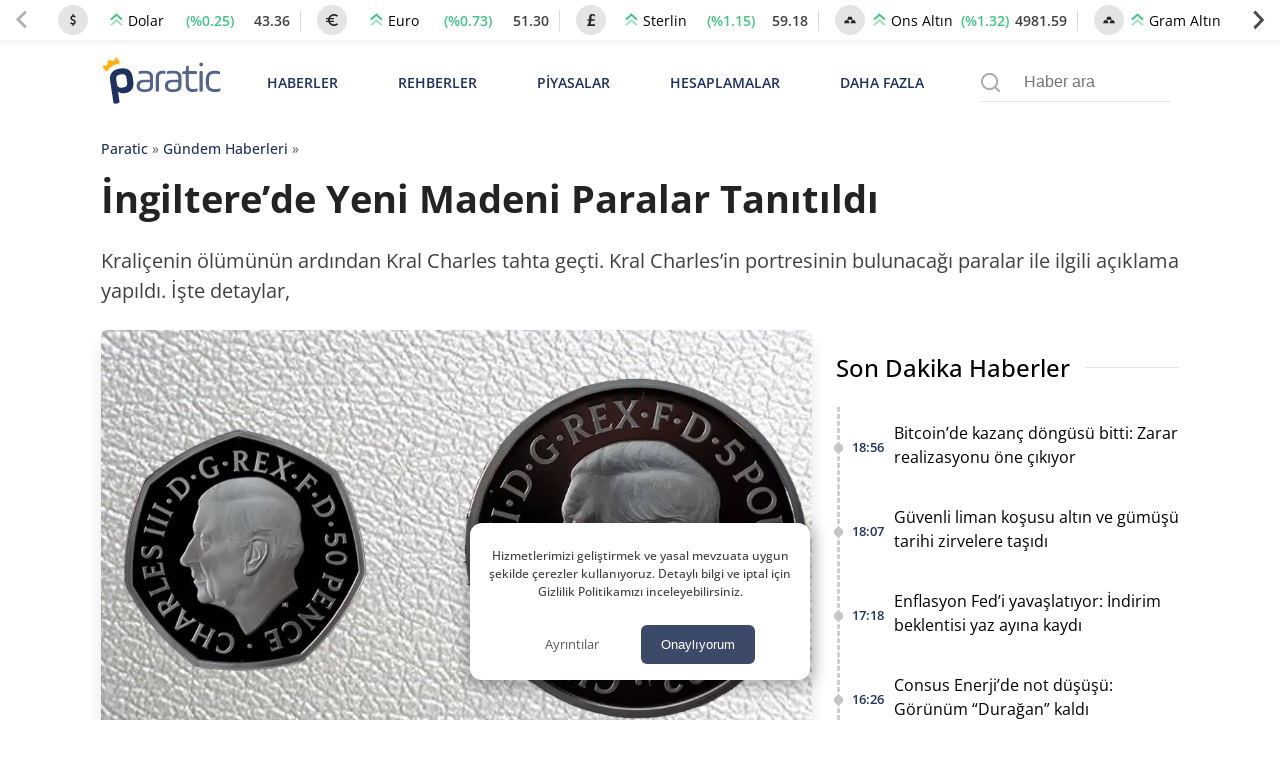

--- FILE ---
content_type: text/css;charset=UTF-8
request_url: https://img.paratic.com/assets/css/defer.build.v2.0.3.css
body_size: 7472
content:
.hm-cat-frame ul{display:flex;padding:10px;margin:20px 0}.hm-cat-frame{background:#e4e4e414;border-radius:10px}.hm-cat-frame .splide__pagination{position:relative}.hm-cat-frame .splide__pagination__page.is-active{background-color:#fbb041}.hm-cat-frame .splide__pagination__page{background-color:#425279}.hm-cat-item{color:#000;border-bottom:1px solid #d3d3d352;display:flex;height:87px;align-items:center;padding:10px;position:relative;background:#fff;border-radius:10px;margin-bottom:4px}.hm-dot{width:7px;height:7px;background-color:gray;border-radius:100%;min-width:7px;min-height:7px}.hm-cat-title{font-size:16px;color:#000;font-weight:600;display:-webkit-box;-webkit-line-clamp:2;-webkit-box-orient:vertical;overflow:hidden;margin-left:10px;padding-top:5px}.hm-cat-date{font-size:11px;color:gray;position:absolute;top:5px;left:27px;display:flex;align-items:center}.hm-cat-date .time-icn{width:13px;height:13px;margin-right:5px}.hm-cat-header{margin-bottom:15px}.hm-cat-buttons{margin:10px 0}.hm-cat-effect{animation:blinker .5s linear;animation-iteration-count:1}@media screen and (min-width:768px){.hm-cat-frame{padding:20px}}@keyframes blinker{50%{opacity:0}}.hm-cat-buttons button{cursor:pointer;padding:7px 12px;display:block;border-radius:4px;background-color:#dbdbdb;color:#0000009e;border:unset;-webkit-appearance:none;-moz-appearance:none;appearance:none;margin-right:5px;font-weight:600;width:100%;text-align:center}.hm-cat-buttons button:hover{background-color:#1e315f;color:#fff}.header-text{font-size:24px;display:flex;align-items:center;background-color:#fff;padding-right:15px}.header-text h2{padding:0;margin:0;font-size:15px}.header-text a{color:#000!important}.header-text a:hover,.hm-cat-item:hover .hm-cat-title{color:#0000009e!important}.hm-cat-header .header-text{background-color:#fcfcfc}.hm-cat-slider .splide__arrows{display:block!important}.news_box{display:flex;text-decoration:none;padding:0;margin-bottom:35px;transition:.3s ease-in-out}.news_box img{display:block;width:100%;border-radius:6px;background-color:#d3d3d359;aspect-ratio:1000/600}.news_box .column:nth-of-type(2){padding-left:15px;display:flex;flex-direction:column;justify-content:space-between;position:relative}.news_box .news-card-title{font-size:20px;margin:0;padding:0;font-weight:600;color:var(--text-color-4);display:-webkit-box;-webkit-line-clamp:2;-webkit-box-orient:vertical;overflow:hidden}.position-relative{position:relative!important}.news_box .desc{color:var(--text-color-2);font-size:14px;flex-grow:1;margin:10px 0;overflow:hidden;display:-webkit-box;-webkit-line-clamp:3;-webkit-box-orient:vertical}.news_box .cat_date{color:#555;font-size:13px;display:flex;justify-content:space-between;width:100%;padding-top:5px}.news_box .cat{font-size:12px;display:inline-block;text-transform:uppercase;color:var(--primary)}.news_box .reklam_pill{display:flex;align-items:center;text-transform:uppercase;color:var(--primary)}.news_box.dikey{flex-direction:column;margin-bottom:20px}.news_box.dikey img{width:100%;height:250px}.news_box.dikey .column{padding:0}.news_box.dikey .column img{height:160px}.news_box.mini img{object-fit:cover}.news_box.mini h4{font-size:14px;line-height:19px;padding-top:0}.news_box:hover h4{transition:.3s all;color:gray;filter:opacity(.7)}.n_f1 .news_box.dikey .column img{height:250px}.news_box .time-icn{width:12px!important;height:12px!important;margin-right:5px;word-break:break-word}.news_box .date{display:flex;align-items:center;word-break:break-word}.news_box.dikey .cat_date{padding-right:0}@media screen and (min-width:768px){.news_box .date{justify-content:flex-end}#home_en_cok_okunan_haberler .news_box img,#home_last_news .news_box img,#slider_bottom_news .news_box img{object-fit:cover;max-height:169px;aspect-ratio:1000/600}.news_box{display:flex;text-decoration:none;padding:11px 0;margin-bottom:12px}.news_box.dikey .column:nth-of-type(2){position:relative}.news_box.dikey h4{padding-top:0;margin:7px 0;font-size:16px}}@media screen and (min-width:768px) and (max-width:1200px){#home_last_news .news_box img,#slider_bottom_news .news_box img{object-fit:cover;height:155px}}@media screen and (max-width:1024px){#slider_bottom_news .news_box{margin-bottom:10px}.news_box.dikey .column:nth-of-type(2){height:120px}}@media screen and (min-width:1200px){.news_box.dikey .column:nth-of-type(2){height:103px}}@media screen and (max-width:576px){.home-last-news .home-px .cat_date,.home-last-news .standart-box .cat_date{display:block}}@media screen and (min-width:850px){.search-bnr-sticky{position:sticky;top:74px}}.post-author-frame{padding:20px;margin:30px 0;border:1px solid #e4e4e4;border-radius:4px;text-align:center}.post-author-frame a{text-decoration:none}.post-author-frame .center{text-align:center!important}.post-author-frame .post_author_image{width:80px;height:80px;border-radius:100%}.post-author-frame .author-name{display:inline-block;font-size:23px;font-weight:600;color:#000}.post-author-frame .desc{font-size:14px;color:gray}.post-author-frame .social-logo{width:18px;height:18px;margin:0 5px}@media screen and (min-width:1335px){.post-author-frame .social-logo{width:20px;height:20px;margin:0 5px}.site-main{position:relative}}@media screen and (min-width:768px){.post-author-frame{text-align:left}}a.tag-link{padding:10px 0;font-size:14px;display:inline-flex;align-items:center;color:#1e315f}a.tag-link:hover{color:#4d7ae7}a.tag-link:visited{color:#1e315f}span.tag-icon{font-size:19px;font-weight:600}.entry-footer-p.entry-footer #post_footer_cats .post_footer_cat{font-weight:600;padding:10px 20px;margin-right:10px;font-size:14px;border-radius:6px;border:1px solid #a9a9a9;color:#3c4043;line-height:38px}.entry-footer-p.entry-footer #post_footer_cats .post_footer_cat:hover{transition:.4s ease;background:#f1f3f4}#post_footer_cats a{text-decoration:none}.entry-footer-p.entry-footer #post_footer_reklam{display:flex;justify-content:center;margin:40px 0}.pfih-title-before{font-family:"Open Sans";font-size:12px;font-style:normal;font-weight:600;line-height:16px;letter-spacing:.0015em;text-align:left;padding-bottom:5px;color:#000}.pfih-image{border-radius:9px;box-shadow:0 5px 5px -5px #0000008a;aspect-ratio:16/9}.pfih-title{font-family:"Open Sans";font-size:18px;font-style:normal;font-weight:600;line-height:27px;letter-spacing:.0015em;text-align:left;color:#000;display:-webkit-box;-webkit-line-clamp:3;-webkit-box-orient:vertical;overflow:hidden}#single_footer_yorumlar{width:100%}#single_footer_yorumlar .baslik{color:#232323;line-height:33px;font-size:24px;margin-bottom:10px}#single_footer_yorumlar ol{margin:0;padding:0;list-style-type:none}#single_footer_yorumlar ol li ol{margin-left:1px;margin-top:-38px;border-left:3px solid var(--secondary);padding-top:40px}#single_footer_yorumlar ol li ol li{padding-left:50px}.comment-body{margin-bottom:40px;position:relative}.comment-content p{background-color:#f7f7f7;padding:15px;border-radius:6px;font-size:14px;color:#979797}.comment-meta{display:flex;align-items:center}.comment-meta .comment-author img{display:none}.comment-meta .comment-author .fn{font-size:14px;color:#232323}.comment-meta .comment-author .fn::before{content:"";display:inline-flex;width:4px;height:10px;background:var(--secondary);margin-right:5px;border-radius:5px}.comment-meta .comment-author .says{display:none}.comment-body .reply{display:flex;justify-content:flex-end;padding-right:10px;position:absolute;top:5px;right:0}.comment-body .reply a{text-decoration:none;font-size:14px;color:#979797}.comment-body .reply a::before{content:"\293A";margin-right:10px;color:var(--secondary)}.comment-metadata{display:flex;align-items:center}.comment-metadata a{text-decoration:none;color:#979797;font-size:14px;margin-left:15px}#single_footer_daha_fazla_haber{margin-top:40px}#single_footer_daha_fazla_haber .baslik{color:#232323;font-size:24px;margin-bottom:25px}.p_comment_loadmore{background:#1e315f15;color:#1e315f;border-radius:6px;padding:15px;display:inline-flex;cursor:pointer;padding-right:20px}.p_comment_loadmore::after{content:"\276F";margin-left:5px;font-size:12px;transform:rotate(90deg)}#post_footer_reklam .fixed-ratio-media-q{aspect-ratio:1/1;height:100%;width:100%}@media screen and (min-width:550px){#post_footer_reklam .fixed-ratio-media-q{aspect-ratio:16/9}}.cmt-icon{margin-right:5px}.nocommentsButton{display:flex;justify-content:center;align-items:center;color:#949494;background-color:unset;width:100%;border:none;font-weight:600;padding:20px 0;cursor:pointer}.nocommentsButton:hover{background-color:#00000008}.yaziYorumlariWrapper{display:flex;justify-content:center;flex-wrap:wrap;box-shadow:0 .125rem .25rem rgb(0 0 0 / 8%)!important;border:1px solid #80808014;border-radius:8px;padding:20px;margin:25px 0}.yaziYorumlariWrapper input[type=text]{width:100%}.yaziYorumlariWrapper input#author{max-width:250px}.daha_fazla_haberler a{text-decoration:none;color:#000!important;margin:0;margin-top:5px;font-size:18px;display:-webkit-box;-webkit-line-clamp:3;-webkit-box-orient:vertical;overflow:hidden}.daha_fazla_haberler img{display:block;border-radius:9px;box-shadow:0 3px 40px rgb(0 0 0 / 5%);width:100%;height:100%;aspect-ratio:16/9}.m-title{font-weight:600;margin:5px 0}.m-header{display:flex;font-size:14px;align-items:center;color:gray;margin:10px 0}@media screen and (max-width:768px){.daha_fazla_haberler a{font-size:16px}.comment-button-frame{display:flex;flex-direction:column;align-items:center}.m-header{font-size:12px}.cmt-plcholder-p1{margin-bottom:7px}}.site-footer{border-top:15px solid #e4e4e4;background-color:var(--text-color-1);background-position:center left,center center,center right;background-repeat:no-repeat;padding-bottom:100px;background-color:#fff}.footer-inner{max-width:1240px;margin:0 auto;padding:20px}.footer_yasal_uyari{font-size:14px;color:#484848}.store-links{display:flex;flex-wrap:wrap;justify-content:center;width:100%;margin:20px 0}.store-link{padding:3px}.ft-eks-list li,.ft-eks-list ul{list-style:none;padding:0;margin:0}.ft-eks-list h3{font-weight:600;font-size:18px;margin:0}.ft-eks-list a{display:inline-block;text-decoration:none;font-size:14px;font-weight:400;color:#3c4043!important;padding:0;margin:5px 0}.site-footer h3{font-size:15px;color:#000;padding:0;margin:0;font-weight:600}.ft-lnk-header{margin-bottom:5px;font-size:13px;color:#a9a9a9}.ft-eks-list a:hover,a.ft-lnk-header:hover>*{color:#00000075!important}.copyright{text-align:center;margin-top:20px;width:100%;margin:0;color:#000;font-size:14px;font-weight:500}.copyright a{color:#000;text-decoration:none}.f_hr{margin:15px 0}.rss-link{color:#000;font-weight:600}@media (min-width:767px){.footer_yasal_uyari{font-size:13px;margin:15px 0}.rss-link{color:#1e315f;font-weight:600}.rss-link:hover{color:#1a73e8!important}.copyright{justify-content:flex-start}.legal-copyright{margin-right:5px}.store-links{align-items:center;justify-content:flex-start}.footer_links .sub-menu-list{display:block!important}}.menu-f-button{display:none}.sub-menu-list a{display:inline-block;text-decoration:none;font-size:14px;font-weight:400;color:#3c4043!important;padding:0;margin:5px 0}.sub-menu-list a:hover{color:#00000075!important}@media screen and (max-width:768px){.menu-f-button{display:block}.sub-menu-list{display:none}.ft-eks-list{display:flex;justify-content:space-between;align-items:center}.ft-eks-list{display:flex;justify-content:space-between;align-items:center}.menu-f-button{width:30px;height:30px;background-color:unset;border:unset;cursor:pointer;padding:0;margin:0}.menu-f-button img{width:100%;height:auto}}#theContent p{font-size:16px;color:#232323;line-height:1.8em;margin:1.2em 0}#theContent.change-size-0 p{font-size:1.1rem}#theContent.change-size-1 p{font-size:1.2rem}#theContent.change-size-2 p{font-size:1.3rem}#theContent img,.post-thumbnail img{border-radius:8px;width:100%}#theContent h2{display:flex;align-items:center;font-size:24px;line-height:33px;font-weight:400}#theContent h2 span.numara{background:#1e315f;border-radius:8px;padding:0 13px;color:#fff;font-size:32px;margin-right:7px}#theContent h3{font-size:24px}#theContent h4{font-size:20px;letter-spacing:.0015em}#theContent dfn.buyukYazi{font-size:20px;font-weight:900;font-style:normal;color:#000}.paratic_spoiler{width:100%;display:block;border:1px solid #f8f8f8;padding:20px;border-radius:6px;box-shadow:-15px 15px 30px rgba(0,0,0,.2)}.paratic_spoiler_warning{background-size:cover;background-repeat:no-repeat;background-position:top center;padding:35px 20px;display:block;font-size:20px}.paratic_spoiler_content{display:none;font-style:italic;padding:20px;font-size:20px}#theContent ol,#theContent ul{margin:0;padding:0 0 0 45px}#theContent a,.top-link-g a{color:#00f;font-weight:700;text-decoration:none!important;outline:0!important;border:none!important;width:100%}.news-box-frame a{display:inline-block}#theContent ol li,#theContent ul li{overflow-wrap:break-word;margin-bottom:15px;font-size:16px;line-height:36px;letter-spacing:.005em;color:#232323}.panel{background:#f2f2f238;border-radius:8px;overflow:hidden;margin:15px 0;max-width:400px}.panel .panel-heading{display:flex;border-bottom:1px solid #e4e4e4}.panel .panel-heading .panel-title{width:100%;display:flex;align-items:center;justify-content:space-between;color:#1e315f;padding-left:10px}.galeri_madde{border:2px solid #c4c4c4;border-radius:20px;padding:20px;position:relative;margin-bottom:30px;padding-bottom:0}.galeri_madde .galeri_madde_baslik{font-size:24px;line-height:33px;letter-spacing:.001em;font-weight:500;padding-left:100px;margin-bottom:15px}.galeri_madde .galeri_madde_resim .galeri_madde_numara{position:absolute;padding:20px;border-radius:100%;color:#fff;display:flex;justify-content:center;align-items:center;width:100px;height:100px;background:#fbb041;z-index:99;font-size:48px;top:-20px;left:-6px}.galeri_madde p{padding:0 0 20px 0;margin:0}#theContent iframe{width:100%;margin:1.5em 0;display:inline-block}.news-box-frame{color:gray;font-size:15px;min-height:146px;margin:45px 0}.news-box-frame .newBoxImg{aspect-ratio:16/9}#theContent .news-box a{color:gray;text-decoration:none}#theContent .news-box .t-1{color:#314986!important;font-size:14px!important;font-weight:500!important;text-transform:uppercase!important;padding:0 20px}#theContent .news-box .t-2{color:#000;font-weight:600;font-size:1.3em;margin:10px 0;padding:0 20px;display:-webkit-box;-webkit-line-clamp:2;-webkit-box-orient:vertical;overflow:hidden}#theContent .news-box .t-3{text-transform:uppercase;text-align:right;font-size:.8em;color:var(--primary);font-weight:500;border-bottom:2px solid transparent;margin:0 20px}.news-box-frame:hover .t-2{color:gray}.news-box-frame:hover .t-3{border-color:var(--primary);transition:.3s all}@media (max-width:768px){#theContent .news-box .t-3{margin:0}.galeri_madde{padding:10px!important}.galeri_madde_baslik{height:unset!important;font-size:16px!important;line-height:26px!important;padding-left:64px!important;margin-bottom:10px}.galeri_madde_numara{height:35px!important;width:35px!important;font-size:22px!important;top:13px!important;left:22px!important}#theContent .news-box .t-2{font-size:15px;-webkit-line-clamp:3;padding:0}#theContent .news-box .t-1{padding-left:0}}.top-link-g{position:relative}.top-link-g span{display:block}.top-link-g a{display:inline-block;text-align:center;font-size:16px;line-height:1.7em}.top-link-g a:hover span{opacity:.8}.tp-g-1{font-size:10px;font-weight:600}.tp-g-3{color:#a80000;font-size:12px;font-weight:600}.btn-ytrm{display:flex;justify-content:center;align-items:center;margin:5px}.btn-ytrm>div{background-color:#22d34a;color:#fff;max-width:200px;padding:10px 30px;border-radius:8px;font-weight:500}.top-link-g .hr{display:block;border-top:.0625rem solid #e4e4e4;z-index:0;width:100%;position:absolute;left:0}.top-link-g .sponsored_txt{color:#a9a9a9;font-size:13px;text-align:center;display:flex;align-items:center;justify-content:center}.top-link-g .sponsored_txt div{padding:0 10px;background-color:#fff;z-index:10;color:#575757}.p-post-table{overflow:auto}.p-post-table table{border-collapse:collapse;table-layout:auto;width:100%;font-size:13px}.p-post-table table td,.p-post-table table th{padding:.35rem;vertical-align:top;border:1px solid #dee2e6;text-align:left}#paratic_TOC_hider{padding:20px;text-align:center}#paratic_TOC_hider button{background-color:unset;border:unset;font-weight:600;color:#949494}#paratic_TOC_links{padding:10px}#paratic_TOC_toggle{display:flex;background:unset;border:unset;outline:0;padding:10px;cursor:pointer}#paratic_TOC_toggle:hover{background-color:#f1f1f1}#paratic_TOC_links a{display:flex;align-items:center;margin-bottom:5px;padding:5px;font-weight:400;color:#000;font-size:16px;opacity:.7}#paratic_TOC_links a::before{content:"";width:8px;height:8px;min-width:8px;min-height:8px;display:block;margin-right:5px;border-radius:100%;background-color:#fbb041}#paratic_TOC_links a:hover{opacity:1;background-color:#f1f1f1;border-radius:51px}#paratic_TOC_links .p_toc_h3{margin-left:15px}#paratic_TOC_links .p_toc_h4{margin-left:25px}#paratic_TOC_links ul,#paratic_TOC_links ul li{padding:0;margin:0;list-style:none!important}#paratic_TOC_links ul li{font-size:16px;line-height:1.123em}#paratic_TOC_links .paratic-toc-list-default{display:block}#paratic_TOC_links .paratic-toc-list-none{display:none}.y-ext-frame-bottom{width:100%;background:#1e315f;padding:5px;display:flex;justify-content:space-between;align-items:center;margin-top:-3.2em}.y-ext-logo{padding:3px;display:flex;align-items:center;font-weight:600;color:#fff;font-size:13px}.y-ext-logo img{width:37px!important;height:37px!important;background-color:#1e315f!important;border-radius:100%!important;margin-right:5px;padding:3px;display:flex}.youtube-shorts-frame .y-ext-frame-bottom{margin-top:unset}@media screen and (min-width:800px){.p-post-table table{font-size:15px}.y-ext-frame-bottom{height:63px;padding:17px 15px 14px}.y-ext-logo{font-size:16px}.top-link-g br{display:none}}#theContent .y-ext-frame a,.y-ext-frame a{display:inline-block;height:24px;padding:4px 10px;color:#fff!important;background-color:#b31217;font-size:12px;font-weight:400!important;border-left:7px solid #fff!important}.inst-video-square{height:582px;width:auto}.inst-video-horizontal{height:583px;width:auto}.inst-video-vertical{height:100vh;max-height:677px;width:auto;border:1px solid #f3f3f3;max-width:375px}@media screen and (max-width:375px){.inst-video-vertical{max-height:650px}}@media screen and (min-width:480px){#theContent .y-ext-frame a:hover,.y-ext-frame a:hover{opacity:.9}.inst-video-vertical{max-height:682px}}#theContent .video-horizontal,#theContent .video-vertical{width:100%;height:auto;margin:1.5em 0}#theContent .video-horizontal{aspect-ratio:16/9}#theContent .video-vertical{aspect-ratio:9/16;max-height:560px}.nc-frame{font-size:14px;background-color:#b3000d;padding:24px 18px;display:flex;flex-direction:column;text-decoration:none;color:#fff}.nc-frame-left{width:100%;margin-bottom:16px}.nc-frame-left img{aspect-ratio:16/9.6;border-radius:0!important}.nc-frame-right{width:100%;display:flex;flex-direction:column;padding:0;line-height:30px}.nc-frame-desc{color:#fff;font:400 11px Poppins,sans-serif;margin-bottom:12px}.nc-frame-title{color:#fff;font-family:Poppins,sans-serif;font-size:20px;font-weight:800;font-style:normal;letter-spacing:normal;line-height:25.2px;text-align:left;margin-bottom:13px}.nc-frame-btn{background-color:#fff;line-height:32px;color:#ec1a29;width:100%;border-radius:6px;height:32px;text-align:center}@media screen and (min-width:768px){.nc-frame-btn{width:200px}.nc-frame{flex-direction:row}.nc-frame-left{width:30%;margin-bottom:unset}.nc-frame-right{width:70%;padding:0 30px}}.infinite-seperator{height:10px;background-color:#d3d3d361;margin:60px 300px;border-radius:5px}.infinite-animation{margin:60px 0}#infinite-end-seperator{height:10px;background-color:#d3d3d361;margin:60px 300px;border-radius:5px}.infinite-animation.hidden{display:none}.infinite-animation img{width:60px;height:60px}.article-container.skeleton{max-width:900px;margin:0 auto;padding:20px;background-color:#f0f0f0;border-radius:5px}.article-header.skeleton-element{width:100%;height:40px;background-color:#ccc;margin-bottom:20px}.article-image.skeleton-element{width:100%;height:300px;background-color:#ccc;margin-bottom:20px}.article-text.skeleton-element{width:100%;height:20px;background-color:#ccc;margin-bottom:10px}@keyframes loading{0%{opacity:.5}50%{opacity:1}100%{opacity:.5}}.skeleton-element{animation:loading 1.5s infinite}#timeline-single h2 a{color:#000}#timeline-single h2 a:hover{color:#4169e1}@media screen and (max-width:990px){.infinite-seperator{margin:35px}#infinite-end-seperator{margin:35px}.timeline-list-container{padding:10px 0;display:flex;overflow-x:scroll;align-items:center;scroll-snap-type:x mandatory}.timeline-list-container .recent-center{min-width:100%;background-image:unset!important;scroll-snap-align:start;align-items:center}.timeline-list-container .recent-title{font-size:17px!important}.recent-time{font-size:20px!important}.recent-p-link{margin-left:10px}.most-read-news-container{padding:10px 0;display:flex;overflow:auto;scroll-snap-type:x mandatory}.most-read-news-container .single_en_cok_okunan_haber{width:250px}.most-read-news-container .single_en_cok_okunan_haber_link{margin-right:10px}#single_en_cok_okunan_haberler h2,#timeline-single h2{margin:10px 0}}.recent-timeline-img.lazy-content{background-image:url("/wp-content/themes/ParaticWeb/images/icons/time-line-icon.png")}.news-inside-hero img{box-shadow:0 2px 7px 3px #00000040}.news-inside-hero{position:relative;display:flex;flex-direction:column;align-items:flex-start;color:#fff;margin:30px 0}.news-pin{color:#fff;padding:1px 12px;font-weight:600;font-size:10px;text-align:center;background-color:#d10202;margin-bottom:2px;border-radius:4px;box-shadow:2px 3px 7px 3px #00000040;margin-bottom:0}#mob-bottom-menu-timeline{padding-top:15px}@media screen and (min-width:768px){.news-pin{font-size:11px}#mob-bottom-menu-timeline{padding-top:0}.tp-g-1{font-size:14px}}.ext-frame{overflow:hidden;position:relative;font-size:1.7em;font-weight:500;padding:15px 20px;margin:0 0 1.5em 0;box-shadow:0 .125rem .25rem rgb(0 0 0 / 8%)!important;border:1px solid #80808040;border-radius:8px}.g-frm-bnr{position:relative}.g_frame_bg a{display:block;padding:10px 30px;font-size:.8em;background-color:#7ab259;color:#fff}.g_frame_bg .bold{font-weight:900;color:#7ab259}.g_frame_bg a{display:block;padding:12px 0;font-size:16px;text-align:center;border-radius:4px;background-color:#7ab259;margin-top:20px;width:214px;filter:drop-shadow(0px 0px 7px rgba(0, 0, 0, .1))}.e_frame{background:url(/wp-content/themes/ParaticWeb/images/extra/e-bg-orange.svg) right bottom;background-repeat:no-repeat;padding:15px 20px}.e-left-col .e-c-header{font-size:35px;font-weight:700}.e-left-col .e-c-text{font-size:16px;color:#000;margin:20px 0}.e_frame_app_icon{border:1px solid #000;padding:5px 9px;border-radius:10px}.e-right-col{display:flex;justify-content:center}.e-right-col img{position:absolute;top:3rem;right:-9rem}.ext-text-i{background-color:#262626}.ext-text-f{background-color:#44578f}.ext-text-ti{background-color:#4c9feb}.ext-text-te{background-color:#32aadf}.ext-text-hb{background-color:#fbb041}a.ext-text-i:hover{background-color:rgb(38 38 38 / 80%)}a.ext-text-f:hover{background-color:rgb(68 87 143 / 80%)}a.ext-text-te:hover{background-color:rgb(50 170 223 / 80%)}a.ext-text-ti:hover{background-color:rgb(76 159 235 / 80%)}button.ext-sub-item.disabled{background-color:gray!important}button.ext-sub-item{cursor:pointer;padding:0;color:#fff;border:none;border-top-right-radius:3px;border-bottom-right-radius:3px;padding:10px 13px;display:flex;font-size:14px;align-items:center;background-color:#1e315f}button.ext-sub-item img{display:block;width:30px;height:30px;margin-left:21px}.ext-sub-form-frame{display:flex;margin-top:20px}input.ext-sub-item{color:#a1a1a1;font-weight:600;border:none;border-radius:8px;padding:10px 20px;outline:0;background:#b6b6c138;padding:10px 20px;padding:10px 10px 10px 16px!important}.ext-frame .ext-text{font-weight:500;font-size:1.5rem;line-height:2.2rem}.ext-frame .ext-text span{display:inline-block;padding:0 10px;color:#fff;border-radius:4px;font-weight:700}.ext-frame a{display:block;padding:12px 0;font-size:16px;text-align:center;border-radius:4px;margin-top:20px;width:214px;color:#fff!important;width:auto;max-width:143px}.g_frame_bg a:hover{transition:.3s ease-in-out;background-color:#407620}.ext-frm-img{width:202px;height:100px;object-fit:contain}.ext-right-column{display:flex;justify-content:center;align-items:center}.g_frame_bg{position:relative;background:url(https://img.paratic.com/cdn-img/logo/extra/ext-dunya-logo.png) right center no-repeat,url(https://img.paratic.com/cdn-img/logo/extra/ext-dunya-logo-bg.png) right center no-repeat;background-clip:border-box;background-position:11rem,11.5rem}.g-left-column{position:relative}.g_frame_bg .gc-h-text{font-size:19px}.post-footer-reaction-frame{display:flex;justify-content:center;flex-wrap:wrap;margin-top:60px;margin-bottom:1.5em;box-shadow:0 .125rem .25rem rgb(0 0 0 / 8%)!important;border:1px solid #80808014;border-radius:8px}.post-footer-reaction-msg{margin:10px 0;color:#ea3943}.post-footer-reaction-btn{cursor:pointer;border:none;background-color:unset;width:calc(100% / 6);height:calc(100% / 6);display:flex;position:relative;align-items:center;flex-direction:column;padding:30px 13px;will-change:transform}.post-footer-reaction-btn:hover::before{content:attr(data-title);position:absolute;z-index:2;top:-24px;left:50%;width:120px;font-weight:600;font-size:14px;line-height:18px;height:18px;-webkit-transform:translateX(-50%);-moz-transform:translateX(-50%);-ms-transform:translateX(-50%);-o-transform:translateX(-50%);transform:translateX(-50%);opacity:1;text-align:center}.post-footer-reaction-btn svg{height:100%;width:100%;fill:darkgray;max-width:50px}.post-footer-reaction-btn.like.active svg .emoji-path{fill:#1ac463!important}.post-footer-reaction-btn.dislike.active svg .emoji-path{fill:#e45458!important}.post-footer-reaction-btn.angry.active svg .emoji-path{fill:#f65a4e!important}.post-footer-reaction-btn.funny.active svg .emoji-path{fill:#f8aa04!important}.post-footer-reaction-btn.sad.active svg .emoji-path{fill:#368cff!important}.post-footer-reaction-btn.surprised.active svg .emoji-path{fill:#fc7929!important}.emoji-reaction-value{font-size:14px;width:100%;text-align:center;color:#a9a9a9;margin-top:10px}.post-footer-reaction-btn.like::before,.post-footer-reaction-btn.like:hover svg{fill:#1ac463;color:#1ac463}.post-footer-reaction-btn.dislike::before,.post-footer-reaction-btn.dislike:hover svg{fill:#e45458;color:#e45458}.post-footer-reaction-btn.funny::before,.post-footer-reaction-btn.funny:hover svg{fill:#f8aa04;color:#f8aa04}.post-footer-reaction-btn.angry::before,.post-footer-reaction-btn.angry:hover svg{fill:#f65a4e;color:#f65a4e}.post-footer-reaction-btn.sad::before,.post-footer-reaction-btn.sad:hover svg{fill:#368cff;color:#368cff}.post-footer-reaction-btn.surprised::before,.post-footer-reaction-btn.surprised:hover svg{fill:#fc7929;color:#fc7929}.post-footer-reaction-btn.d-clck,.post-footer-reaction-btn.d-clck::before,.post-footer-reaction-btn.d-clck:hover svg{fill:darkgrey!important;color:unset!important;content:""!important;cursor:default!important}.g-frm-bnr .sponsored_txt div{padding:0 10px;background-color:#fff;z-index:10}.g-frm-bnr .sponsored_txt{color:#a9a9a9;font-size:13px;text-align:center;display:flex;align-items:center;justify-content:center}.g-frm-bnr .hr{display:block;border-top:.0625rem solid #e4e4e4;z-index:0;width:100%;position:absolute;left:0}@media screen and (max-width:600px){.g_frame_bg .gc-h-text{max-width:167px}.e-left-col .e-c-header{font-size:20px;margin-bottom:10px}.e-right-col img{top:2rem;right:-10rem}.e-left-col .e-c-text{font-size:14px;margin-bottom:30px}.e_frame_app_icon{padding:3px 5px}.ext-frame{font-size:1.3em}input.ext-sub-item{width:100%}button.ext-sub-item{width:121px}.ext-frame .ext-text{font-size:1.2rem;line-height:1.8rem}.e-c-text br,.g-left-column br{display:contents}.ext-left-column{color:#000}.ext-frame .ext-text span{background-color:unset;color:#000;display:contents}}.e_frame_app_buttons{display:flex}.e_frame_app_buttons a{display:inline-block;margin-right:5px;padding:0;width:auto}.e_frame_app_buttons img{transition:.3s ease-in-out}.e_frame_app_buttons a:hover>img{transform:scale(1.04)}@media screen and (min-width:768px){.e-left-col{text-align:left;display:block}.e-right-col img{top:2rem;right:1rem}.e-left-col .e-c-text{color:#767676}.ext-frame .ext-text{font-size:1.3rem;line-height:2.2rem}.e-right-col img{top:1rem;right:1.3rem}}@media screen and (min-width:970px){.g_frame_bg .gc-h-text{font-size:23px;line-height:29px}.ext-frame a{max-width:200px}.e-left-col{display:block;text-align:left}.e-c-header{font-size:26px}.post-footer-reaction-btn svg{height:50px;width:50px}}@media screen and (min-width:1000px) and (max-width:1400px){.e-right-col img{top:1rem;right:-3rem}.e-c-text br{display:contents}}@media screen and (min-width:1400px){.g_frame_bg .gc-h-text{font-size:32px;line-height:39px}.e-c-text br,.g-left-column br{display:contents}}@media screen and (min-width:528px){.g_frame_bg{background-position:right}}@media screen and (max-width:320px){.g_frame_bg a{margin-top:10px}}.subscribe-text{margin:12px 0;font-size:13px;font-weight:500;padding:0 10px}.sb-social-link{text-decoration:none;overflow:hidden;width:35px;height:35px;display:inline-flex;align-items:center;justify-content:center;border-radius:4px}.sb-social-icon{border-radius:8px;width:100%}.sb-app-icon{width:32px;height:32px;border:1px solid #e5e5e5;border-radius:5px;margin-right:10px}.sb-frame{box-shadow:0 .125rem .25rem rgb(0 0 0 / 8%)!important;border:1px solid #80808040;padding:10px;padding:1.3em 0}.sb-frame .sb-link-header{align-items:center;font-size:15px;border-radius:3px;padding:3px;font-weight:600;display:grid;grid-template-columns:auto 125px auto}.sb-app-name{font-weight:600}.sb-app-name>span{opacity:.7;font-weight:400}.sb-link-frame{display:flex;justify-content:center}.sb-app-links-frame .menu-app-d{width:30px;height:30px;display:inline-flex;justify-content:center;align-items:center;margin:0 7px}.sb-app-links-frame img{width:100%}.sb-s-logos{width:100%}.sb-hr{border:2px solid #e5e5e5;margin:10px;width:100px;border-radius:10px;height:0}.sb-t-1{font-weight:600;margin:0;margin-top:1.3em;margin-bottom:1.4em;display:flex;align-items:center;letter-spacing:.02857em}.sb-t-2{color:#a19c9c;font-size:14px;font-weight:500;letter-spacing:.01857em}.sb-t-1 img{margin-right:10px}#subscribe-mf{margin-bottom:1.3em}#subscribe-mf{padding:10px}#subscribe-mf input{border:none;border-bottom:2px solid #a9a9a9;border-radius:unset;outline:unset;letter-spacing:.02857em;padding:5px 10px}#subscribe-mf input:focus{background-color:#00000008}#subscribe-mf button{border:none;background-color:unset;font-weight:500;font-size:.875rem;line-height:1.75;letter-spacing:.01857em;cursor:pointer}#subscribe-mf button:hover{background-color:#00000008}.sb-social-links-frame{width:100%;display:flex;justify-content:space-between;padding:0 10px}.sb-logo{width:120px}@media screen and (min-width:1024px){.sb-social-icon{will-change:transform;transition:.5s ease;border-radius:8px;width:100%}.sb-social-link:hover img{transform:scale(1.1)}.sb-app-links-frame .menu-app-d{width:30px;height:30px;display:inline-flex;justify-content:center;align-items:center;margin:0 7px;will-change:transform;transition:.5s ease}.sb-app-links-frame .menu-app-d:hover{transform:scale(1.2)}.sb-s-logos{max-width:700px}.sb-logo{width:150px!important;height:auto}.sb-social-link{width:60px;height:60px;padding:5px}.sb-app-icon{width:60px;height:60px}.sb-app-links-frame .menu-app-d{width:33px;height:33px}}.most-read-news .splide__arrow,.post-story-frame .splide__arrow{width:30px!important;height:65px!important;border-radius:unset}.most-read-news .splide__arrow--next,.post-story-frame .splide__arrow--next{right:0!important;border-top-left-radius:5px;border-bottom-left-radius:5px}.most-read-news .splide__arrow--prev,.post-story-frame .splide__arrow--prev{left:0!important;border-top-right-radius:5px;border-bottom-right-radius:5px}[data-adscode="9020"] img{aspect-ratio:351/160;background-color:#e4e4e4}@media screen and (min-width:768px){[data-adscode="9020"] img{aspect-ratio:810/120}}